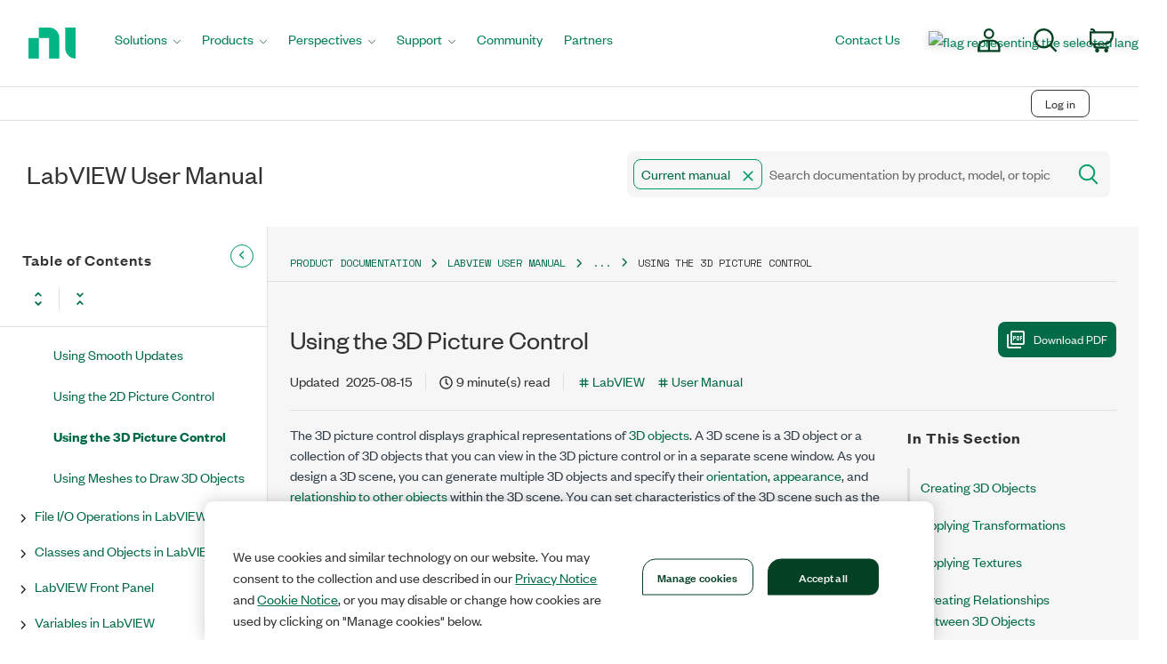

--- FILE ---
content_type: application/x-javascript;charset=utf-8
request_url: https://smetrics.ni.com/id?d_visid_ver=5.5.0&d_fieldgroup=A&mcorgid=B3902DB45388D9620A490D4C%40AdobeOrg&mid=60154368199131539442283659954094739725&ts=1769428345125
body_size: -42
content:
{"mid":"60154368199131539442283659954094739725"}